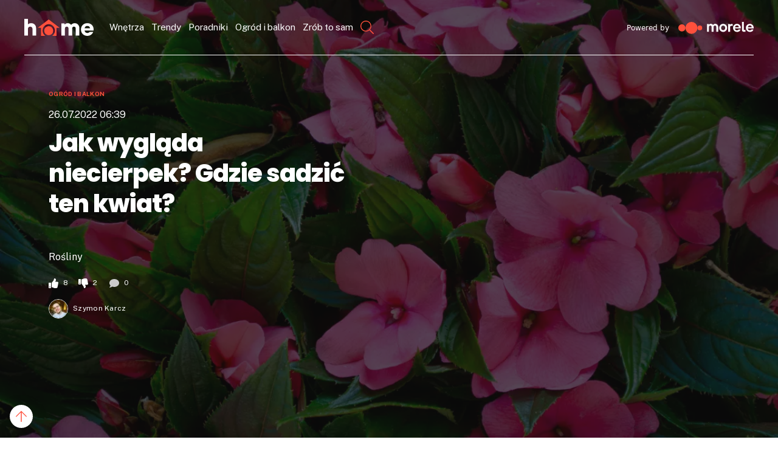

--- FILE ---
content_type: text/html; charset=utf-8
request_url: https://www.google.com/recaptcha/api2/aframe
body_size: 266
content:
<!DOCTYPE HTML><html><head><meta http-equiv="content-type" content="text/html; charset=UTF-8"></head><body><script nonce="d9BXrfNqkfivL3MicOllLg">/** Anti-fraud and anti-abuse applications only. See google.com/recaptcha */ try{var clients={'sodar':'https://pagead2.googlesyndication.com/pagead/sodar?'};window.addEventListener("message",function(a){try{if(a.source===window.parent){var b=JSON.parse(a.data);var c=clients[b['id']];if(c){var d=document.createElement('img');d.src=c+b['params']+'&rc='+(localStorage.getItem("rc::a")?sessionStorage.getItem("rc::b"):"");window.document.body.appendChild(d);sessionStorage.setItem("rc::e",parseInt(sessionStorage.getItem("rc::e")||0)+1);localStorage.setItem("rc::h",'1763091325382');}}}catch(b){}});window.parent.postMessage("_grecaptcha_ready", "*");}catch(b){}</script></body></html>

--- FILE ---
content_type: application/javascript; charset=UTF-8
request_url: https://home.morele.net/cdn-cgi/challenge-platform/scripts/jsd/main.js
body_size: 4467
content:
window._cf_chl_opt={nMUP5:'b'};~function(k3,N,F,L,T,A,v,C){k3=M,function(b,U,kD,k2,s,z){for(kD={b:206,U:187,s:283,z:257,i:212,a:229,c:233,y:243,Q:254,S:266},k2=M,s=b();!![];)try{if(z=-parseInt(k2(kD.b))/1+-parseInt(k2(kD.U))/2*(parseInt(k2(kD.s))/3)+parseInt(k2(kD.z))/4*(parseInt(k2(kD.i))/5)+parseInt(k2(kD.a))/6*(parseInt(k2(kD.c))/7)+parseInt(k2(kD.y))/8+parseInt(k2(kD.Q))/9+-parseInt(k2(kD.S))/10,U===z)break;else s.push(s.shift())}catch(i){s.push(s.shift())}}(k,886470),N=this||self,F=N[k3(185)],L={},L[k3(198)]='o',L[k3(195)]='s',L[k3(181)]='u',L[k3(203)]='z',L[k3(184)]='n',L[k3(267)]='I',L[k3(171)]='b',T=L,N[k3(228)]=function(U,s,z,i,kS,ku,kQ,kU,Q,S,o,G,V,B){if(kS={b:270,U:251,s:208,z:270,i:232,a:226,c:189,y:232,Q:226,S:231,o:200,G:252,m:194,V:241},ku={b:282,U:252,s:279},kQ={b:277,U:287,s:269,z:276},kU=k3,s===null||void 0===s)return i;for(Q=D(s),U[kU(kS.b)][kU(kS.U)]&&(Q=Q[kU(kS.s)](U[kU(kS.z)][kU(kS.U)](s))),Q=U[kU(kS.i)][kU(kS.a)]&&U[kU(kS.c)]?U[kU(kS.y)][kU(kS.Q)](new U[(kU(kS.c))](Q)):function(H,ks,W){for(ks=kU,H[ks(ku.b)](),W=0;W<H[ks(ku.U)];H[W]===H[W+1]?H[ks(ku.s)](W+1,1):W+=1);return H}(Q),S='nAsAaAb'.split('A'),S=S[kU(kS.S)][kU(kS.o)](S),o=0;o<Q[kU(kS.G)];G=Q[o],V=K(U,s,G),S(V)?(B='s'===V&&!U[kU(kS.m)](s[G]),kU(kS.V)===z+G?y(z+G,V):B||y(z+G,s[G])):y(z+G,V),o++);return i;function y(H,W,kb){kb=M,Object[kb(kQ.b)][kb(kQ.U)][kb(kQ.s)](i,W)||(i[W]=[]),i[W][kb(kQ.z)](H)}},A=k3(274)[k3(285)](';'),v=A[k3(231)][k3(200)](A),N[k3(235)]=function(U,s,kG,kw,z,i,y,Q){for(kG={b:247,U:252,s:252,z:179,i:276,a:205},kw=k3,z=Object[kw(kG.b)](s),i=0;i<z[kw(kG.U)];i++)if(y=z[i],y==='f'&&(y='N'),U[y]){for(Q=0;Q<s[z[i]][kw(kG.s)];-1===U[y][kw(kG.z)](s[z[i]][Q])&&(v(s[z[i]][Q])||U[y][kw(kG.i)]('o.'+s[z[i]][Q])),Q++);}else U[y]=s[z[i]][kw(kG.a)](function(S){return'o.'+S})},C=function(kR,kW,kr,kB,kN,U,s,z){return kR={b:265,U:175},kW={b:246,U:276,s:246,z:246,i:246,a:201,c:272,y:276},kr={b:252},kB={b:252,U:272,s:277,z:287,i:269,a:277,c:269,y:277,Q:287,S:271,o:276,G:271,m:246,V:271,l:276,B:271,H:246,W:276,R:276,I:201},kN=k3,U=String[kN(kR.b)],s={'h':function(i,kV){return kV={b:186,U:272},i==null?'':s.g(i,6,function(a,kF){return kF=M,kF(kV.b)[kF(kV.U)](a)})},'g':function(i,y,Q,kj,S,o,G,V,B,H,W,R,I,Y,E,x,k0,k1){if(kj=kN,null==i)return'';for(o={},G={},V='',B=2,H=3,W=2,R=[],I=0,Y=0,E=0;E<i[kj(kB.b)];E+=1)if(x=i[kj(kB.U)](E),Object[kj(kB.s)][kj(kB.z)][kj(kB.i)](o,x)||(o[x]=H++,G[x]=!0),k0=V+x,Object[kj(kB.a)][kj(kB.z)][kj(kB.c)](o,k0))V=k0;else{if(Object[kj(kB.y)][kj(kB.Q)][kj(kB.i)](G,V)){if(256>V[kj(kB.S)](0)){for(S=0;S<W;I<<=1,y-1==Y?(Y=0,R[kj(kB.o)](Q(I)),I=0):Y++,S++);for(k1=V[kj(kB.G)](0),S=0;8>S;I=I<<1.84|k1&1,y-1==Y?(Y=0,R[kj(kB.o)](Q(I)),I=0):Y++,k1>>=1,S++);}else{for(k1=1,S=0;S<W;I=I<<1|k1,Y==y-1?(Y=0,R[kj(kB.o)](Q(I)),I=0):Y++,k1=0,S++);for(k1=V[kj(kB.S)](0),S=0;16>S;I=I<<1.84|k1&1,y-1==Y?(Y=0,R[kj(kB.o)](Q(I)),I=0):Y++,k1>>=1,S++);}B--,B==0&&(B=Math[kj(kB.m)](2,W),W++),delete G[V]}else for(k1=o[V],S=0;S<W;I=k1&1.86|I<<1.25,y-1==Y?(Y=0,R[kj(kB.o)](Q(I)),I=0):Y++,k1>>=1,S++);V=(B--,B==0&&(B=Math[kj(kB.m)](2,W),W++),o[k0]=H++,String(x))}if(V!==''){if(Object[kj(kB.y)][kj(kB.Q)][kj(kB.i)](G,V)){if(256>V[kj(kB.V)](0)){for(S=0;S<W;I<<=1,Y==y-1?(Y=0,R[kj(kB.l)](Q(I)),I=0):Y++,S++);for(k1=V[kj(kB.B)](0),S=0;8>S;I=k1&1.48|I<<1,y-1==Y?(Y=0,R[kj(kB.l)](Q(I)),I=0):Y++,k1>>=1,S++);}else{for(k1=1,S=0;S<W;I=k1|I<<1,Y==y-1?(Y=0,R[kj(kB.o)](Q(I)),I=0):Y++,k1=0,S++);for(k1=V[kj(kB.S)](0),S=0;16>S;I=k1&1.24|I<<1,y-1==Y?(Y=0,R[kj(kB.l)](Q(I)),I=0):Y++,k1>>=1,S++);}B--,B==0&&(B=Math[kj(kB.H)](2,W),W++),delete G[V]}else for(k1=o[V],S=0;S<W;I=I<<1.81|k1&1.21,y-1==Y?(Y=0,R[kj(kB.l)](Q(I)),I=0):Y++,k1>>=1,S++);B--,0==B&&W++}for(k1=2,S=0;S<W;I=k1&1.65|I<<1.17,Y==y-1?(Y=0,R[kj(kB.W)](Q(I)),I=0):Y++,k1>>=1,S++);for(;;)if(I<<=1,Y==y-1){R[kj(kB.R)](Q(I));break}else Y++;return R[kj(kB.I)]('')},'j':function(i,kH,kO){return kH={b:271},kO=kN,null==i?'':i==''?null:s.i(i[kO(kr.b)],32768,function(a,kZ){return kZ=kO,i[kZ(kH.b)](a)})},'i':function(i,y,Q,kJ,S,o,G,V,B,H,W,R,I,Y,E,x,k1,k0){for(kJ=kN,S=[],o=4,G=4,V=3,B=[],R=Q(0),I=y,Y=1,H=0;3>H;S[H]=H,H+=1);for(E=0,x=Math[kJ(kW.b)](2,2),W=1;x!=W;k0=I&R,I>>=1,I==0&&(I=y,R=Q(Y++)),E|=(0<k0?1:0)*W,W<<=1);switch(E){case 0:for(E=0,x=Math[kJ(kW.b)](2,8),W=1;x!=W;k0=I&R,I>>=1,0==I&&(I=y,R=Q(Y++)),E|=(0<k0?1:0)*W,W<<=1);k1=U(E);break;case 1:for(E=0,x=Math[kJ(kW.b)](2,16),W=1;x!=W;k0=R&I,I>>=1,I==0&&(I=y,R=Q(Y++)),E|=(0<k0?1:0)*W,W<<=1);k1=U(E);break;case 2:return''}for(H=S[3]=k1,B[kJ(kW.U)](k1);;){if(Y>i)return'';for(E=0,x=Math[kJ(kW.s)](2,V),W=1;x!=W;k0=I&R,I>>=1,0==I&&(I=y,R=Q(Y++)),E|=W*(0<k0?1:0),W<<=1);switch(k1=E){case 0:for(E=0,x=Math[kJ(kW.z)](2,8),W=1;x!=W;k0=I&R,I>>=1,0==I&&(I=y,R=Q(Y++)),E|=(0<k0?1:0)*W,W<<=1);S[G++]=U(E),k1=G-1,o--;break;case 1:for(E=0,x=Math[kJ(kW.i)](2,16),W=1;x!=W;k0=R&I,I>>=1,0==I&&(I=y,R=Q(Y++)),E|=(0<k0?1:0)*W,W<<=1);S[G++]=U(E),k1=G-1,o--;break;case 2:return B[kJ(kW.a)]('')}if(o==0&&(o=Math[kJ(kW.b)](2,V),V++),S[k1])k1=S[k1];else if(k1===G)k1=H+H[kJ(kW.c)](0);else return null;B[kJ(kW.y)](k1),S[G++]=H+k1[kJ(kW.c)](0),o--,H=k1,0==o&&(o=Math[kJ(kW.i)](2,V),V++)}}},z={},z[kN(kR.U)]=s.h,z}(),n();function n(kx,kE,kY,kL,b,U,s,z,i){if(kx={b:220,U:222,s:191,z:182,i:261,a:261,c:237,y:219,Q:219},kE={b:191,U:182,s:219},kY={b:242},kL=k3,b=N[kL(kx.b)],!b)return;if(!O())return;(U=![],s=b[kL(kx.U)]===!![],z=function(kT,a){if(kT=kL,!U){if(U=!![],!O())return;a=e(),Z(a.r,function(c){P(b,c)}),a.e&&J(kT(kY.b),a.e)}},F[kL(kx.s)]!==kL(kx.z))?z():N[kL(kx.i)]?F[kL(kx.a)](kL(kx.c),z):(i=F[kL(kx.y)]||function(){},F[kL(kx.Q)]=function(kX){kX=kL,i(),F[kX(kE.b)]!==kX(kE.U)&&(F[kX(kE.s)]=i,z())})}function P(s,z,kd,kK,i,a,c){if(kd={b:197,U:222,s:250,z:225,i:280,a:253,c:217,y:178,Q:225,S:176,o:192,G:217},kK=k3,i=kK(kd.b),!s[kK(kd.U)])return;z===kK(kd.s)?(a={},a[kK(kd.z)]=i,a[kK(kd.i)]=s.r,a[kK(kd.a)]=kK(kd.s),N[kK(kd.c)][kK(kd.y)](a,'*')):(c={},c[kK(kd.Q)]=i,c[kK(kd.i)]=s.r,c[kK(kd.a)]=kK(kd.S),c[kK(kd.o)]=z,N[kK(kd.G)][kK(kd.y)](c,'*'))}function Z(b,U,kn,kC,ke,kv,k6,s,z){kn={b:220,U:249,s:188,z:183,i:218,a:262,c:284,y:209,Q:222,S:286,o:204,G:273,m:240,V:260,l:175,B:196},kC={b:264},ke={b:180,U:180,s:250,z:288,i:180},kv={b:286},k6=k3,s=N[k6(kn.b)],z=new N[(k6(kn.U))](),z[k6(kn.s)](k6(kn.z),k6(kn.i)+N[k6(kn.a)][k6(kn.c)]+k6(kn.y)+s.r),s[k6(kn.Q)]&&(z[k6(kn.S)]=5e3,z[k6(kn.o)]=function(k7){k7=k6,U(k7(kv.b))}),z[k6(kn.G)]=function(k8){k8=k6,z[k8(ke.b)]>=200&&z[k8(ke.U)]<300?U(k8(ke.s)):U(k8(ke.z)+z[k8(ke.i)])},z[k6(kn.m)]=function(k9){k9=k6,U(k9(kC.b))},z[k6(kn.V)](C[k6(kn.l)](JSON[k6(kn.B)](b)))}function D(U,ky,kM,s){for(ky={b:208,U:247,s:248},kM=k3,s=[];null!==U;s=s[kM(ky.b)](Object[kM(ky.U)](U)),U=Object[kM(ky.s)](U));return s}function k(kh){return kh='9974232iKQPms,createElement,VIQF7,8CfYFwZ,chlApiSitekey,clientInformation,send,addEventListener,_cf_chl_opt,now,xhr-error,fromCharCode,22327050UfPCLM,bigint,chlApiClientVersion,call,Object,charCodeAt,charAt,onload,_cf_chl_opt;kdLcs8;ZYSYt6;mJfw0;CntK7;Fikdj5;PZulp7;bMAJa5;LsaOO2;cwlZd3;xrOqw4;MoGZ8;ZxbA6;vlPW5;Ijql6;UxIdq5;sfiTj7;FtwmA0,Brug8,push,prototype,floor,splice,sid,/invisible/jsd,sort,65139sPWHzp,nMUP5,split,timeout,hasOwnProperty,http-code:,boolean,catch,style,/b/ov1/0.4683800854848786:1763087051:s7kY2hmRN4w7fhJmbKYNV1jAtKPGw4XS7DI4yvrPCn8/,KbhoHgX,error,function,postMessage,indexOf,status,undefined,loading,POST,number,document,+aiktX$l6odTsW8bAn7epfYLyCROVIBZ19F5wGg-D3xcKuhHJj0Sz2QNvMqmU4EPr,2wbesEU,open,Set,Function,readyState,detail,chlApiUrl,isNaN,string,stringify,cloudflare-invisible,object,contentWindow,bind,join,msg,symbol,ontimeout,map,164580ZkBEEz,[native code],concat,/jsd/oneshot/93954b626b88/0.4683800854848786:1763087051:s7kY2hmRN4w7fhJmbKYNV1jAtKPGw4XS7DI4yvrPCn8/,evkH5,iframe,148245SqbYMt,appendChild,removeChild,chctx,toString,parent,/cdn-cgi/challenge-platform/h/,onreadystatechange,__CF$cv$params,jsd,api,chlApiRumWidgetAgeMs,contentDocument,source,from,navigator,Ijql6,606IyGbDK,tabIndex,includes,Array,122605TnLqVC,display: none,UxIdq5,random,DOMContentLoaded,JwVtE8,errorInfoObject,onerror,d.cookie,error on cf_chl_props,2951256aUuHYl,body,isArray,pow,keys,getPrototypeOf,XMLHttpRequest,success,getOwnPropertyNames,length,event'.split(','),k=function(){return kh},k()}function X(U,s,ki,kt){return ki={b:190,U:190,s:277,z:216,i:269,a:179,c:207},kt=k3,s instanceof U[kt(ki.b)]&&0<U[kt(ki.U)][kt(ki.s)][kt(ki.z)][kt(ki.i)](s)[kt(ki.a)](kt(ki.c))}function K(U,s,z,kc,kp,i){kp=(kc={b:172,U:232,s:245,z:232,i:177},k3);try{return s[z][kp(kc.b)](function(){}),'p'}catch(y){}try{if(null==s[z])return void 0===s[z]?'u':'x'}catch(Q){return'i'}return U[kp(kc.U)][kp(kc.s)](s[z])?'a':s[z]===U[kp(kc.z)]?'D':!0===s[z]?'T':!1===s[z]?'F':(i=typeof s[z],kp(kc.i)==i?X(U,s[z])?'N':'f':T[i]||'?')}function j(b,kq,k4){return kq={b:236},k4=k3,Math[k4(kq.b)]()<b}function M(t,p,b){return b=k(),M=function(U,s,w){return U=U-171,w=b[U],w},M(t,p)}function e(km,kf,s,z,i,a,c){kf=(km={b:255,U:211,s:173,z:234,i:230,a:244,c:213,y:199,Q:259,S:227,o:224,G:214},k3);try{return s=F[kf(km.b)](kf(km.U)),s[kf(km.s)]=kf(km.z),s[kf(km.i)]='-1',F[kf(km.a)][kf(km.c)](s),z=s[kf(km.y)],i={},i=Ijql6(z,z,'',i),i=Ijql6(z,z[kf(km.Q)]||z[kf(km.S)],'n.',i),i=Ijql6(z,s[kf(km.o)],'d.',i),F[kf(km.a)][kf(km.G)](s),a={},a.r=i,a.e=null,a}catch(y){return c={},c.r={},c.e=y,c}}function J(z,i,kz,kk,a,c,y,Q,S,o,G,m){if(kz={b:202,U:176,s:220,z:218,i:262,a:284,c:174,y:281,Q:249,S:188,o:183,G:286,m:204,V:258,l:262,B:210,H:193,W:256,R:223,I:262,Y:238,g:268,E:275,x:239,d:215,h:225,k0:221,k1:260,ki:175},kk=k3,!j(.01))return![];c=(a={},a[kk(kz.b)]=z,a[kk(kz.U)]=i,a);try{y=N[kk(kz.s)],Q=kk(kz.z)+N[kk(kz.i)][kk(kz.a)]+kk(kz.c)+y.r+kk(kz.y),S=new N[(kk(kz.Q))](),S[kk(kz.S)](kk(kz.o),Q),S[kk(kz.G)]=2500,S[kk(kz.m)]=function(){},o={},o[kk(kz.V)]=N[kk(kz.l)][kk(kz.B)],o[kk(kz.H)]=N[kk(kz.i)][kk(kz.W)],o[kk(kz.R)]=N[kk(kz.I)][kk(kz.Y)],o[kk(kz.g)]=N[kk(kz.I)][kk(kz.E)],G=o,m={},m[kk(kz.x)]=c,m[kk(kz.d)]=G,m[kk(kz.h)]=kk(kz.k0),S[kk(kz.k1)](C[kk(kz.ki)](m))}catch(V){}}function O(kA,k5,b,U,s,z){return kA={b:220,U:278,s:278,z:263},k5=k3,b=N[k5(kA.b)],U=3600,s=Math[k5(kA.U)](+atob(b.t)),z=Math[k5(kA.s)](Date[k5(kA.z)]()/1e3),z-s>U?![]:!![]}}()

--- FILE ---
content_type: application/javascript; charset=UTF-8
request_url: https://home.morele.net/cdn-cgi/challenge-platform/scripts/jsd/main.js
body_size: 4413
content:
window._cf_chl_opt={nMUP5:'b'};~function(n1,i,b,z,F,C,E,f){n1=V,function(g,B,nE,n0,s,j){for(nE={g:448,B:441,s:443,j:385,W:390,N:362,y:446,L:358,d:442,h:410,I:374,v:382},n0=V,s=g();!![];)try{if(j=parseInt(n0(nE.g))/1*(parseInt(n0(nE.B))/2)+parseInt(n0(nE.s))/3+-parseInt(n0(nE.j))/4*(parseInt(n0(nE.W))/5)+-parseInt(n0(nE.N))/6+parseInt(n0(nE.y))/7*(-parseInt(n0(nE.L))/8)+parseInt(n0(nE.d))/9*(parseInt(n0(nE.h))/10)+parseInt(n0(nE.I))/11*(parseInt(n0(nE.v))/12),j===B)break;else s.push(s.shift())}catch(W){s.push(s.shift())}}(n,825524),i=this||self,b=i[n1(380)],z=function(nm,np,ne,nH,n2,B,s,j){return nm={g:394,B:432},np={g:411,B:411,s:427,j:411,W:447,N:369,y:427,L:369},ne={g:347},nH={g:347,B:369,s:415,j:423,W:417,N:379,y:427,L:427,d:411,h:427,I:411,v:423,Z:379,R:379,D:427,o:427,c:427,U:447},n2=n1,B=String[n2(nm.g)],s={'h':function(W,nf){return nf={g:356,B:369},null==W?'':s.g(W,6,function(N,n3){return n3=V,n3(nf.g)[n3(nf.B)](N)})},'g':function(W,N,y,n4,L,I,Z,R,D,o,U,S,G,M,X,x,O,T){if(n4=n2,null==W)return'';for(I={},Z={},R='',D=2,o=3,U=2,S=[],G=0,M=0,X=0;X<W[n4(nH.g)];X+=1)if(x=W[n4(nH.B)](X),Object[n4(nH.s)][n4(nH.j)][n4(nH.W)](I,x)||(I[x]=o++,Z[x]=!0),O=R+x,Object[n4(nH.s)][n4(nH.j)][n4(nH.W)](I,O))R=O;else{if(Object[n4(nH.s)][n4(nH.j)][n4(nH.W)](Z,R)){if(256>R[n4(nH.N)](0)){for(L=0;L<U;G<<=1,N-1==M?(M=0,S[n4(nH.y)](y(G)),G=0):M++,L++);for(T=R[n4(nH.N)](0),L=0;8>L;G=1.44&T|G<<1,N-1==M?(M=0,S[n4(nH.y)](y(G)),G=0):M++,T>>=1,L++);}else{for(T=1,L=0;L<U;G=T|G<<1.49,M==N-1?(M=0,S[n4(nH.L)](y(G)),G=0):M++,T=0,L++);for(T=R[n4(nH.N)](0),L=0;16>L;G=G<<1.32|1&T,N-1==M?(M=0,S[n4(nH.L)](y(G)),G=0):M++,T>>=1,L++);}D--,0==D&&(D=Math[n4(nH.d)](2,U),U++),delete Z[R]}else for(T=I[R],L=0;L<U;G=G<<1.53|1&T,M==N-1?(M=0,S[n4(nH.h)](y(G)),G=0):M++,T>>=1,L++);R=(D--,D==0&&(D=Math[n4(nH.I)](2,U),U++),I[O]=o++,String(x))}if(R!==''){if(Object[n4(nH.s)][n4(nH.v)][n4(nH.W)](Z,R)){if(256>R[n4(nH.N)](0)){for(L=0;L<U;G<<=1,M==N-1?(M=0,S[n4(nH.h)](y(G)),G=0):M++,L++);for(T=R[n4(nH.Z)](0),L=0;8>L;G=G<<1.93|1.99&T,M==N-1?(M=0,S[n4(nH.L)](y(G)),G=0):M++,T>>=1,L++);}else{for(T=1,L=0;L<U;G=G<<1.76|T,N-1==M?(M=0,S[n4(nH.L)](y(G)),G=0):M++,T=0,L++);for(T=R[n4(nH.R)](0),L=0;16>L;G=G<<1.59|T&1.91,M==N-1?(M=0,S[n4(nH.D)](y(G)),G=0):M++,T>>=1,L++);}D--,D==0&&(D=Math[n4(nH.I)](2,U),U++),delete Z[R]}else for(T=I[R],L=0;L<U;G=G<<1.16|1&T,N-1==M?(M=0,S[n4(nH.L)](y(G)),G=0):M++,T>>=1,L++);D--,D==0&&U++}for(T=2,L=0;L<U;G=G<<1.34|T&1,M==N-1?(M=0,S[n4(nH.o)](y(G)),G=0):M++,T>>=1,L++);for(;;)if(G<<=1,M==N-1){S[n4(nH.c)](y(G));break}else M++;return S[n4(nH.U)]('')},'j':function(W,nQ,n5){return nQ={g:379},n5=n2,null==W?'':''==W?null:s.i(W[n5(ne.g)],32768,function(N,n6){return n6=n5,W[n6(nQ.g)](N)})},'i':function(W,N,y,n7,L,I,Z,R,D,o,U,S,G,M,X,x,T,O){for(n7=n2,L=[],I=4,Z=4,R=3,D=[],S=y(0),G=N,M=1,o=0;3>o;L[o]=o,o+=1);for(X=0,x=Math[n7(np.g)](2,2),U=1;U!=x;O=G&S,G>>=1,G==0&&(G=N,S=y(M++)),X|=U*(0<O?1:0),U<<=1);switch(X){case 0:for(X=0,x=Math[n7(np.g)](2,8),U=1;x!=U;O=G&S,G>>=1,G==0&&(G=N,S=y(M++)),X|=(0<O?1:0)*U,U<<=1);T=B(X);break;case 1:for(X=0,x=Math[n7(np.B)](2,16),U=1;U!=x;O=G&S,G>>=1,0==G&&(G=N,S=y(M++)),X|=U*(0<O?1:0),U<<=1);T=B(X);break;case 2:return''}for(o=L[3]=T,D[n7(np.s)](T);;){if(M>W)return'';for(X=0,x=Math[n7(np.B)](2,R),U=1;U!=x;O=S&G,G>>=1,G==0&&(G=N,S=y(M++)),X|=(0<O?1:0)*U,U<<=1);switch(T=X){case 0:for(X=0,x=Math[n7(np.j)](2,8),U=1;x!=U;O=G&S,G>>=1,G==0&&(G=N,S=y(M++)),X|=U*(0<O?1:0),U<<=1);L[Z++]=B(X),T=Z-1,I--;break;case 1:for(X=0,x=Math[n7(np.j)](2,16),U=1;U!=x;O=G&S,G>>=1,0==G&&(G=N,S=y(M++)),X|=U*(0<O?1:0),U<<=1);L[Z++]=B(X),T=Z-1,I--;break;case 2:return D[n7(np.W)]('')}if(I==0&&(I=Math[n7(np.B)](2,R),R++),L[T])T=L[T];else if(T===Z)T=o+o[n7(np.N)](0);else return null;D[n7(np.y)](T),L[Z++]=o+T[n7(np.L)](0),I--,o=T,0==I&&(I=Math[n7(np.g)](2,R),R++)}}},j={},j[n2(nm.B)]=s.h,j}(),F={},F[n1(422)]='o',F[n1(339)]='s',F[n1(433)]='u',F[n1(383)]='z',F[n1(375)]='n',F[n1(335)]='I',F[n1(444)]='b',C=F,i[n1(351)]=function(g,B,s,j,nq,ny,nN,ng,N,y,L,h,I,Z){if(nq={g:418,B:403,s:342,j:378,W:436,N:371,y:378,L:436,d:371,h:331,I:400,v:347,Z:426,R:350},ny={g:349,B:347,s:363},nN={g:415,B:423,s:417,j:427},ng=n1,B===null||void 0===B)return j;for(N=J(B),g[ng(nq.g)][ng(nq.B)]&&(N=N[ng(nq.s)](g[ng(nq.g)][ng(nq.B)](B))),N=g[ng(nq.j)][ng(nq.W)]&&g[ng(nq.N)]?g[ng(nq.y)][ng(nq.L)](new g[(ng(nq.d))](N)):function(R,nK,D){for(nK=ng,R[nK(ny.g)](),D=0;D<R[nK(ny.B)];R[D]===R[D+1]?R[nK(ny.s)](D+1,1):D+=1);return R}(N),y='nAsAaAb'.split('A'),y=y[ng(nq.h)][ng(nq.I)](y),L=0;L<N[ng(nq.v)];h=N[L],I=l(g,B,h),y(I)?(Z='s'===I&&!g[ng(nq.Z)](B[h]),ng(nq.R)===s+h?W(s+h,I):Z||W(s+h,B[h])):W(s+h,I),L++);return j;function W(R,D,nV){nV=V,Object[nV(nN.g)][nV(nN.B)][nV(nN.s)](j,D)||(j[D]=[]),j[D][nV(nN.j)](R)}},E=n1(435)[n1(414)](';'),f=E[n1(331)][n1(400)](E),i[n1(337)]=function(g,B,nd,nB,s,j,W,N){for(nd={g:420,B:347,s:368,j:427,W:401},nB=n1,s=Object[nB(nd.g)](B),j=0;j<s[nB(nd.B)];j++)if(W=s[j],W==='f'&&(W='N'),g[W]){for(N=0;N<B[s[j]][nB(nd.B)];-1===g[W][nB(nd.s)](B[s[j]][N])&&(f(B[s[j]][N])||g[W][nB(nd.j)]('o.'+B[s[j]][N])),N++);}else g[W]=B[s[j]][nB(nd.W)](function(y){return'o.'+y})},a();function l(g,B,s,nj,n9,j){n9=(nj={g:399,B:378,s:372,j:378,W:392},n1);try{return B[s][n9(nj.g)](function(){}),'p'}catch(W){}try{if(null==B[s])return B[s]===void 0?'u':'x'}catch(N){return'i'}return g[n9(nj.B)][n9(nj.s)](B[s])?'a':B[s]===g[n9(nj.j)]?'D':!0===B[s]?'T':B[s]===!1?'F':(j=typeof B[s],n9(nj.W)==j?P(g,B[s])?'N':'f':C[j]||'?')}function m(j,W,nc,nC,N,y,L,d,h,I,v,Z){if(nc={g:367,B:434,s:348,j:404,W:354,N:353,y:387,L:439,d:419,h:386,I:352,v:424,Z:357,R:429,D:354,o:391,c:381,U:370,k:343,S:354,G:395,M:425,X:354,x:438,O:376,T:388,nU:336,nk:340,nS:364,nG:432},nC=n1,!H(.01))return![];y=(N={},N[nC(nc.g)]=j,N[nC(nc.B)]=W,N);try{L=i[nC(nc.s)],d=nC(nc.j)+i[nC(nc.W)][nC(nc.N)]+nC(nc.y)+L.r+nC(nc.L),h=new i[(nC(nc.d))](),h[nC(nc.h)](nC(nc.I),d),h[nC(nc.v)]=2500,h[nC(nc.Z)]=function(){},I={},I[nC(nc.R)]=i[nC(nc.D)][nC(nc.o)],I[nC(nc.c)]=i[nC(nc.W)][nC(nc.U)],I[nC(nc.k)]=i[nC(nc.S)][nC(nc.G)],I[nC(nc.M)]=i[nC(nc.X)][nC(nc.x)],v=I,Z={},Z[nC(nc.O)]=y,Z[nC(nc.T)]=v,Z[nC(nc.nU)]=nC(nc.nk),h[nC(nc.nS)](z[nC(nc.nG)](Z))}catch(R){}}function a(nM,nG,nk,nP,g,B,s,j,W){if(nM={g:348,B:412,s:341,j:365,W:330,N:330,y:393,L:359,d:359},nG={g:341,B:365,s:359},nk={g:437},nP=n1,g=i[nP(nM.g)],!g)return;if(!Q())return;(B=![],s=g[nP(nM.B)]===!![],j=function(nl,N){if(nl=nP,!B){if(B=!![],!Q())return;N=Y(),e(N.r,function(y){A(g,y)}),N.e&&m(nl(nk.g),N.e)}},b[nP(nM.s)]!==nP(nM.j))?j():i[nP(nM.W)]?b[nP(nM.N)](nP(nM.y),j):(W=b[nP(nM.L)]||function(){},b[nP(nM.d)]=function(nu){nu=nP,W(),b[nu(nG.g)]!==nu(nG.B)&&(b[nu(nG.s)]=W,j())})}function A(s,j,nX,nJ,W,N,y){if(nX={g:408,B:412,s:373,j:336,W:440,N:346,y:373,L:396,d:398,h:440,I:434,v:344,Z:396},nJ=n1,W=nJ(nX.g),!s[nJ(nX.B)])return;j===nJ(nX.s)?(N={},N[nJ(nX.j)]=W,N[nJ(nX.W)]=s.r,N[nJ(nX.N)]=nJ(nX.y),i[nJ(nX.L)][nJ(nX.d)](N,'*')):(y={},y[nJ(nX.j)]=W,y[nJ(nX.h)]=s.r,y[nJ(nX.N)]=nJ(nX.I),y[nJ(nX.v)]=j,i[nJ(nX.Z)][nJ(nX.d)](y,'*'))}function H(g,nI,ns){return nI={g:430},ns=n1,Math[ns(nI.g)]()<g}function Y(nh,nt,s,j,W,N,y){nt=(nh={g:397,B:332,s:389,j:445,W:338,N:416,y:361,L:345,d:366,h:413,I:329,v:416,Z:402},n1);try{return s=b[nt(nh.g)](nt(nh.B)),s[nt(nh.s)]=nt(nh.j),s[nt(nh.W)]='-1',b[nt(nh.N)][nt(nh.y)](s),j=s[nt(nh.L)],W={},W=Ijql6(j,j,'',W),W=Ijql6(j,j[nt(nh.d)]||j[nt(nh.h)],'n.',W),W=Ijql6(j,s[nt(nh.I)],'d.',W),b[nt(nh.v)][nt(nh.Z)](s),N={},N.r=W,N.e=null,N}catch(L){return y={},y.r={},y.e=L,y}}function n(nx){return nx='prototype,body,call,Object,XMLHttpRequest,keys,now,object,hasOwnProperty,timeout,chlApiClientVersion,isNaN,push,getPrototypeOf,chlApiSitekey,random,toString,CyqBrf,undefined,error,_cf_chl_opt;kdLcs8;ZYSYt6;mJfw0;CntK7;Fikdj5;PZulp7;bMAJa5;LsaOO2;cwlZd3;xrOqw4;MoGZ8;ZxbA6;vlPW5;Ijql6;UxIdq5;sfiTj7;FtwmA0,from,error on cf_chl_props,Brug8,/invisible/jsd,sid,8ySfHSe,385353yaxhQn,924273idxBfL,boolean,display: none,1607788wnGgTs,join,230254iuHCgM,contentDocument,addEventListener,includes,iframe,Function,onerror,bigint,source,UxIdq5,tabIndex,string,jsd,readyState,concat,chlApiRumWidgetAgeMs,detail,contentWindow,event,length,__CF$cv$params,sort,d.cookie,Ijql6,POST,nMUP5,_cf_chl_opt,xhr-error,qCH6+IbNK1roxleZtOk2pYPU8W5JaAR0EgfS3X4FdzBuTDLjMGc7nvimQ$wsy9Vh-,ontimeout,32uuGCwW,onreadystatechange,onload,appendChild,4835904OKDmWR,splice,send,loading,clientInformation,msg,indexOf,charAt,VIQF7,Set,isArray,success,319MPzunq,number,errorInfoObject,[native code],Array,charCodeAt,document,chlApiUrl,308220nRANDJ,symbol,stringify,44ZqcTad,open,/b/ov1/0.2898781762923149:1763090622:6STBF65GZsH3ikrjErr_HoCyqSk94VabIyFlbOCtJnM/,chctx,style,224615BonSEw,evkH5,function,DOMContentLoaded,fromCharCode,JwVtE8,parent,createElement,postMessage,catch,bind,map,removeChild,getOwnPropertyNames,/cdn-cgi/challenge-platform/h/,/jsd/oneshot/93954b626b88/0.2898781762923149:1763090622:6STBF65GZsH3ikrjErr_HoCyqSk94VabIyFlbOCtJnM/,floor,http-code:,cloudflare-invisible,status,250FNkgSE,pow,api,navigator,split'.split(','),n=function(){return nx},n()}function J(g,nW,nn,B){for(nW={g:342,B:420,s:428},nn=n1,B=[];g!==null;B=B[nn(nW.g)](Object[nn(nW.B)](g)),g=Object[nn(nW.s)](g));return B}function V(g,K,B){return B=n(),V=function(t,s,w){return t=t-329,w=B[t],w},V(g,K)}function P(g,B,na,n8){return na={g:333,B:415,s:431,j:417,W:368,N:377},n8=n1,B instanceof g[n8(na.g)]&&0<g[n8(na.g)][n8(na.B)][n8(na.s)][n8(na.j)](B)[n8(na.W)](n8(na.N))}function e(g,B,no,nD,nR,nZ,ni,s,j){no={g:348,B:419,s:386,j:352,W:404,N:354,y:353,L:405,d:412,h:424,I:357,v:360,Z:334,R:364,D:432,o:384},nD={g:355},nR={g:409,B:373,s:407,j:409},nZ={g:424},ni=n1,s=i[ni(no.g)],j=new i[(ni(no.B))](),j[ni(no.s)](ni(no.j),ni(no.W)+i[ni(no.N)][ni(no.y)]+ni(no.L)+s.r),s[ni(no.d)]&&(j[ni(no.h)]=5e3,j[ni(no.I)]=function(nb){nb=ni,B(nb(nZ.g))}),j[ni(no.v)]=function(nz){nz=ni,j[nz(nR.g)]>=200&&j[nz(nR.g)]<300?B(nz(nR.B)):B(nz(nR.s)+j[nz(nR.j)])},j[ni(no.Z)]=function(nF){nF=ni,B(nF(nD.g))},j[ni(no.R)](z[ni(no.D)](JSON[ni(no.o)](g)))}function Q(nv,nw,g,B,s,j){return nv={g:348,B:406,s:406,j:421},nw=n1,g=i[nw(nv.g)],B=3600,s=Math[nw(nv.B)](+atob(g.t)),j=Math[nw(nv.s)](Date[nw(nv.j)]()/1e3),j-s>B?![]:!![]}}()